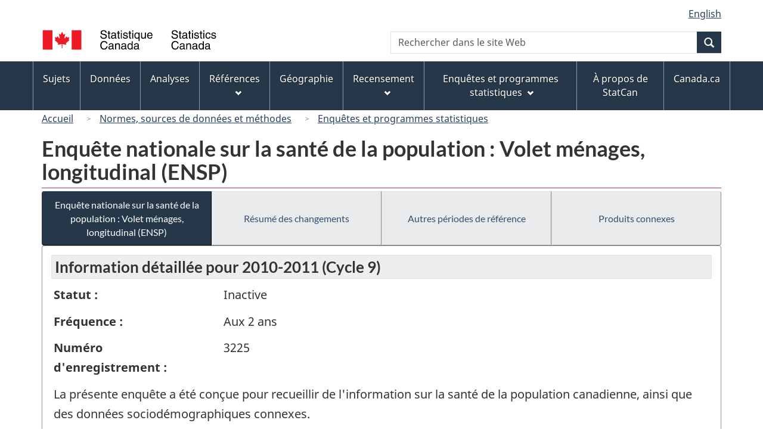

--- FILE ---
content_type: text/html
request_url: https://www23.statcan.gc.ca/imdb/p2SV_f.pl?Function=getSurvey&Id=75088
body_size: 54694
content:
<!DOCTYPE html>

<!--[if lt IE 9]><html class="no-js lt-ie9" lang="fr" dir="ltr"><![endif]--><!--[if gt IE 8]><!-->
<html class="no-js" lang="fr" dir="ltr">
<!--<![endif]-->

<head>
<meta charset="utf-8">
<!-- Web Experience Toolkit (WET) / BoÃ®te Ã  outils de l'expÃ©rience Web (BOEW)
     wet-boew.github.io/wet-boew/License-en.htm / wet-boew.github.io/wet-boew/Licence-fr.htm -->

<title>Enqu&#234;tes et programmes statistiques - Enqu&#234;te nationale sur la sant&#233; de la population &#58; Volet m&#233;nages&#44; longitudinal &#40;ENSP&#41;</title>
<meta name="description" content="La présente enquête a été conçue pour recueillir de l'information sur la santé de la population canadienne, ainsi que des données sociodémographiques connexes." />
<meta name="dcterms.creator" content="Gouvernement du Canada, Statistique Canada" />
<meta name="dcterms.title" content="Enquête nationale sur la santé de la population : Volet ménages, longitudinal (ENSP)" />
<meta name="dcterms.issued" title="W3CDTF" content="2010-05-17" />
<meta name="dcterms.modified" title="W3CDTF" content="2012-09-11" />
<meta name="dcterms.subject" title="gcstc" content="null" />
<meta name="dcterms.language" title="ISO639-2" content="fra" />
<meta name="keywords" content="Incapacité, Maladies et état de santé, Mode de vie et conditions sociales, Prévention et détection de la maladie, Santé, Santé mentale et bien-être, Services de soins de santé, Consommation d'alcool, Facteurs comportant des risques pour la santé, Indicateurs de l'état de santé, Politiques, Soins de santé" />
<meta name="STCtopic" content="Référence" />
<meta name="STCtopicID" content="4017" />
<meta name="STCsubtopic" content="Référence (général)" />
<meta name="STCsubtopicID" content="4017" />
<meta name="STCtype" content="Enquête" />
<meta content="width=device-width,initial-scale=1" name="viewport" />

<!--START css.htm -->

<meta property="dcterms:service" content="StatCan"/> 
<meta property="dcterms:accessRights" content="2"/>

<link href="/wet-boew4b/assets/favicon.ico" rel="icon" type="image/x-icon">
<link rel="stylesheet" href="/wet-boew4b/css/wet-boew.min.css">
<script src="/wet-boew4b/js/jquery.min.js"></script>

<link rel="stylesheet" href="/wet-boew4b/css/theme.min.css">
<link rel="stylesheet" href="/wet-boew4b/css/statcan.css">
<link rel="stylesheet" href="/wet-boew4b/invitation-manager/Overlay.css"> 

<noscript><link rel="stylesheet" href="/wet-boew4b/css/noscript.min.css" /></noscript>
<!-- Adobe Analytics RUN --><script src="//assets.adobedtm.com/be5dfd287373/0127575cd23a/launch-f7c3e6060667.min.js"></script>
<!-- Adobe Analytics v10 --><!--script src="//assets.adobedtm.com/be5dfd287373/8f0ead8a37e7/launch-09394abc039d.min.js"></script-->

<script>dataLayer1 = [];</script>

<!-- CustomScriptsCSSStart -->
<link rel="stylesheet" href="/wet-boew4b/imdb-templates/imdb-standards.css" />
<!-- CustomScriptsCSSEnd -->

<!--END css.htm -->

</head>

<body vocab="http://schema.org/" typeof="WebPage">

<ul id="wb-tphp">
<li class="wb-slc">
<a class="wb-sl" href="#wb-cont">Passer au contenu principal</a>
</li>
<li class="wb-slc visible-sm visible-md visible-lg">
<a class="wb-sl" href="#wb-info">Passer &#224; &#171;&#160;&#192; propos de ce site&#160;&#187;</a>
</li>
</ul>
<header role="banner">
<div id="wb-bnr" class="container">
<section id="wb-lng" class="visible-md visible-lg text-right">
<h2 class="wb-inv">S&#233;lection de la langue</h2>
<div class="row">
<div class="col-md-12">
<ul class="list-inline margin-bottom-none">
<li><a lang="en" href="
/imdb/cgi-bin/change.cgi
">English</a></li>
</ul>
</div>
</div>
</section>
<div class="row">
<div class="brand col-xs-8 col-sm-9 col-md-6">
<a href="https://www.statcan.gc.ca/fr/debut" property="URL"><img src="/wet-boew4b/assets/sig-blk-fr.svg" alt="Statistique Canada"><span class="wb-inv"> / <span lang="en">Statistics Canada</span></span></a>
</div>
<section class="wb-mb-links col-xs-4 col-sm-3 visible-sm visible-xs" id="wb-glb-mn">
<h2>Recherche et menus</h2>
<ul class="list-inline text-right chvrn">
<li><a href="#mb-pnl" title="Recherche et menus" aria-controls="mb-pnl" class="overlay-lnk" role="button"><span class="glyphicon glyphicon-search"><span class="glyphicon glyphicon-th-list"><span class="wb-inv">Recherche et menus</span></span></span></a></li>
</ul>
<div id="mb-pnl"></div>
</section>

<section id="wb-srch" class="col-xs-6 text-right visible-md visible-lg">
<h2 class="wb-inv">Recherche</h2>
<form action="https://www.statcan.gc.ca/recherche/resultats/site-recherche" method="get" name="cse-search-box" role="search" class="form-inline">
<div class="form-group wb-srch-qry">
<label for="wb-srch-q" class="wb-inv">Recherchez le site Web</label>
<input type="hidden" name="fq" value="stclac:2" />
<input id="wb-srch-q" list="wb-srch-q-ac" class="wb-srch-q form-control" name="q" type="search" value="" size="27" maxlength="150" placeholder="Rechercher dans le site Web">
<datalist id="wb-srch-q-ac">
</datalist>
</div>
<div class="form-group submit">
<button type="submit" id="wb-srch-sub" class="btn btn-primary btn-small" name="wb-srch-sub"><span class="glyphicon-search glyphicon"></span><span class="wb-inv">Recherche</span></button>
</div>
</form>
</section>
</div>
</div>

<nav role="navigation" id="wb-sm" class="wb-menu visible-md visible-lg" data-trgt="mb-pnl" data-ajax-replace="/wet-boew4b/ajax/sitemenu-fr.html" typeof="SiteNavigationElement">
	<h2 class="wb-inv">Menus des sujets</h2>
	<div class="container nvbar">
		<div class="row">
			<ul class="list-inline menu">
				<li><a href="https://www150.statcan.gc.ca/n1/fr/sujets?MM=1">Sujets</a></li>
				<li><a href="https://www150.statcan.gc.ca/n1/fr/type/donnees?MM=1">Donn&eacute;es</a></li>
				<li><a href="https://www150.statcan.gc.ca/n1/fr/type/analyses?MM=1">Analyses</a></li>
				<li><a href="https://www150.statcan.gc.ca/n1/fr/type/references?MM=1">R&eacute;f&eacute;rences</a></li>
				<li><a href="https://www.statcan.gc.ca/fr/geographie?MM=1">G&eacute;ographie</a></li>
				<li><a href="https://www.statcan.gc.ca/fr/recensement?MM=1">Recensement</a></li>
				<li><a href="https://www.statcan.gc.ca/fr/enquetes?MM=1">Enqu&ecirc;tes et programmes statistiques</a></li>
				<li><a href="https://www.statcan.gc.ca/fr/apercu/statcan?MM=1">&Agrave; propos de StatCan</a></li>
				<li><a href="https://www.canada.ca/fr.html">Canada.ca</a></li>
			</ul>
		</div>
	</div>
</nav>

<nav role="navigation" id="wb-bc" class="" property="breadcrumb">
<div class="container">
<div class="row">

<!-- Breadcrumb trail START-->

<ol class="breadcrumb">
<li><a href="http://www.statcan.gc.ca/start-debut-fra.html">Accueil</a></li>
<li><a href="https://www.statcan.gc.ca/fra/concepts/index">Normes&#44; sources de donn&#233;es et m&#233;thodes</a></li>
<li><a href="https://www23.statcan.gc.ca/imdb-bmdi/pub/indexth-fra.htm">Enqu&#234;tes et programmes statistiques</a></li>
</ol>

</div>
</div>
</nav>
</header>

<main role="main" property="mainContentOfPage" class="container">
<!-- Breadcrumb trail END-->

<h1 property="name" id="wb-cont">Enqu&#234;te nationale sur la sant&#233; de la population &#58; Volet m&#233;nages&#44; longitudinal &#40;ENSP&#41;</h1>
<div class="btn-group btn-group-justified hidden-xs hidden-print" role="group">
<a class="btn btn-default btn-primary" href="https://www23.statcan.gc.ca/imdb/p2SV_f.pl?Function=getSurvey&amp;Id=75088">Enqu&#234;te nationale sur la sant&#233; de la population &#58; Volet m&#233;nages&#44; longitudinal &#40;ENSP&#41;</a>

<a class="btn btn-default" href="https://www23.statcan.gc.ca/imdb/p2SV_f.pl?Function=getMainChange&amp;Id=75088">R&#233;sum&#233; des changements</a>

<a class="btn btn-default" href="https://www23.statcan.gc.ca/imdb/p2SV_f.pl?Function=getInstanceList&amp;Id=75088">Autres p&#233;riodes de r&#233;f&#233;rence</a>

<a class="btn btn-default" href="https://www23.statcan.gc.ca/imdb/p2SV_f.pl?Function=getSurveyProduct&amp;Id=75088">Produits connexes</a>
</div>
<div class="visible-xs mrgn-bttm-sm row active-nav hidden-print">
<div class="col-xs-12"><a class="btn btn-block btn-primary" href="https://www23.statcan.gc.ca/imdb/p2SV_f.pl?Function=getSurvey&amp;Id=75088">Enqu&#234;te nationale sur la sant&#233; de la population &#58; Volet m&#233;nages&#44; longitudinal &#40;ENSP&#41;</a></div>

<div class="col-xs-12"><a class="btn btn-block btn-default" href="https://www23.statcan.gc.ca/imdb/p2SV_f.pl?Function=getMainChange&amp;Id=75088">R&#233;sum&#233; des changements</a></div>

<div class="col-xs-12"><a class="btn btn-block btn-default" href="https://www23.statcan.gc.ca/imdb/p2SV_f.pl?Function=getInstanceList&amp;Id=75088">Autres p&#233;riodes de r&#233;f&#233;rence</a></div>

<div class="col-xs-12"><a class="btn btn-block btn-default" href="https://www23.statcan.gc.ca/imdb/p2SV_f.pl?Function=getSurveyProduct&amp;Id=75088">Produits connexes</a></div>
</div>


<!-- Open Content panel -->

<div class="panel panel-default mrgn-tp-0 mrgn-bttm-md">

<!-- Open body panel -->

<div class="panel-body">

<h2 class="bg-lgt-h2">Information détaillée pour  2010-2011 (Cycle 9) </h2><div class="row">
<div class="col-md-3"><p><strong>Statut :</strong></p></div>
<div class="col-md-9"><p>Inactive</p></div>
</div>
<div class="row">
<div class="col-md-3"><p><strong>Fréquence :</strong></p></div>
<div class="col-md-9"><p>Aux 2 ans</p></div>
</div>
<div class="row">
<div class="col-md-3"><p><strong>Numéro d'enregistrement :</strong></p></div>
<div class="col-md-9"><p>3225</p></div>
</div>
<p>La pr&#233;sente enqu&#234;te a &#233;t&#233; con&#231;ue pour recueillir de l&#39;information sur la sant&#233; de la population canadienne&#44; ainsi que des donn&#233;es sociod&#233;mographiques connexes&#46;</p>
<p><strong>Date de la parution</strong> - 12 septembre 2012. Après neuf cycles, l' Enquête nationale sur la santé de la population est terminée. Un remerciement tout spécial à tous les répondants de l'ENSP. Le temps qu'ils ont généreusement donné a rendu cette enquête possible.</p>
<ul>
<li><a href="https://www23.statcan.gc.ca/imdb/p3Instr_f.pl?Function=getInstrumentList&amp;Item_Id=75087&amp;UL=1V&amp;">Questionnaire&#40;s&#41; et guide&#40;s&#41; de d&#233;claration</a>
</li>
<li><a href="#a1">Aper&#231;u</a></li>
<li><a href="#a2">Sources de donn&#233;es et m&#233;thodologie</a></li>
<li><a href="#a3">Exactitude des donn&#233;es</a></li>
<li><a href="#a4">Documentation</a></li>
</ul>
<h3 id="a1" class="bg-lgt-h3">Aper&#231;u</h3>
<p>&#192; l&#39;automne 1991&#44; le Conseil national d&#39;information sur la sant&#233; a recommand&#233; la r&#233;alisation d&#39;une enqu&#234;te permanente nationale sur la sant&#233; de la population&#46; Cette recommandation d&#233;coulait des pressions &#233;conomiques et budg&#233;taires exerc&#233;es sur les syst&#232;mes de soins de sant&#233; et du besoin correspondant d&#39;information pouvant servir &#224; am&#233;liorer l&#39;&#233;tat de sant&#233; de la population canadienne&#46; &#192; partir d&#39;avril 1992&#44; Statistique Canada a re&#231;u des fonds pour le d&#233;veloppement de l&#39;Enqu&#234;te nationale sur la sant&#233; de la population &#40;ENSP&#41;&#46; <br><br>Les objectifs de l&#39;ENSP sont les suivants &#58; <br><br>&#45; faciliter l&#39;&#233;laboration de politiques gouvernementales en fournissant des mesures sur l&#39;&#233;tat de sant&#233; de la population&#44; une ventilation de ces donn&#233;es ainsi qu&#39;un aper&#231;u des tendances observ&#233;es&#59; <br>&#45; fournir des donn&#233;es pour effectuer des &#233;tudes analytiques qui aideront &#224; comprendre les d&#233;terminants de la sant&#233;&#59; <br>&#45; recueillir des donn&#233;es sur les corr&#233;lations entre la sant&#233; et les facteurs &#233;conomiques&#44; sociaux&#44; d&#233;mographiques&#44; professionnels et environnementaux&#59; <br>&#45; permettre de mieux comprendre la relation entre l&#39;&#233;tat de sant&#233; et l&#39;utilisation des services de sant&#233;&#44; y compris les services parall&#232;les et les services traditionnels&#59; <br>&#45; fournir des renseignements sur un panel de personnes qui seront suivies dans le temps pour refl&#233;ter la dynamique de la sant&#233; et de la maladie&#59; <br>&#45; mettre une enqu&#234;te sur la sant&#233; &#224; la disposition des provinces&#44; des territoires et d&#39;autres clients qui leur permettra de compl&#233;ter le contenu ou l&#39;&#233;chantillon &#40;en raison de la nature longitudinale de l&#39;ENSP&#44; cette option d&#39;&#233;chantillon compl&#233;mentaire n&#39;est plus en vigueur&#59; l&#39;Enqu&#234;te sur la sant&#233; dans les collectivit&#233;s canadiennes &#91;ESCC&#93; offre maintenant cette possibilit&#233;&#41;&#59; <br>&#45; permettre de coupler les donn&#233;es de l&#39;enqu&#234;te &#224; des donn&#233;es administratives courantes&#44; telles que les statistiques de l&#39;&#233;tat civil&#44; les mesures environnementales&#44; les variables li&#233;es aux collectivit&#233;s&#44; ainsi que l&#39;utilisation des services de sant&#233;&#46; <br><br>L&#39;ENSP recueille des renseignements sur la sant&#233; de la population canadienne ainsi que des renseignements sociod&#233;mographiques connexes&#46; Elle compte trois volets &#58; le volet m&#233;nages&#44; le volet &#233;tablissements de soins de sant&#233; et le volet Nord&#46; <br><br>Le volet m&#233;nages a d&#233;but&#233; en 1994&#45;1995 et est men&#233; tous les deux ans&#46; Les trois premiers cycles &#40;1994&#45;1995&#44; 1996&#45;1997&#44; 1998&#45;1999&#41; &#233;taient &#224; la fois transversaux et longitudinaux&#46; &#192; compter du cycle 4 &#40;2000&#45;2001&#41;&#44; l&#39;enqu&#234;te est devenue strictement longitudinale &#40;c&#39;est&#45;&#224;&#45;dire que l&#39;information sur la sant&#233; est recueillie aupr&#232;s des m&#234;mes personnes pour chaque cycle&#41;&#46; La documentation transversale et longitudinale du volet m&#233;nages est pr&#233;sent&#233;e s&#233;par&#233;ment&#44; de m&#234;me que la documentation des volets &#233;tablissements de soins de sant&#233; et Nord&#46; <br><br>L&#39;&#233;chantillon longitudinal de l&#39;ENSP comprend 17 276 personnes de tous les &#226;ges en 1994&#45;1995 et ces m&#234;mes personnes seront interview&#233;es tous les deux ans&#46; <br><br>Pour chaque cycle&#44; un module commun de questions sur la sant&#233; sont pos&#233;es aux r&#233;pondants&#46; Ceci permet d&#39;analyser les changements de la sant&#233; des r&#233;pondants au fil du temps&#46; En plus du module commun de questions&#44; le questionnaire inclut aussi une th&#233;matique particuli&#232;re et des suppl&#233;ments qui varient de cycle en cycle&#46; Pour la liste compl&#232;te des sujets couverts par l&#39;ENSP au fil du temps&#44; veuillez consulter le &#171; Contenu de l&#39;ENSP&#44; volet m&#233;nages &#187; dans la section Documentation au bas de la page&#46; <br><br>Sant&#233; Canada&#44; l&#39;Agence de sant&#233; publique du Canada et les minist&#232;res provinciaux de la Sant&#233; utilisent les donn&#233;es longitudinales de l&#39;ENSP pour planifier&#44; mettre en place et &#233;valuer des programmes et des politiques sur la sant&#233;&#44; et ce&#44; afin d&#39;am&#233;liorer la sant&#233; et l&#39;efficacit&#233; des services de sant&#233;&#46; Les organisations &#224; but non lucratif et les chercheurs du milieu acad&#233;mique utilisent l&#39;information afin de faire avancer la recherche et am&#233;liorer la sant&#233;&#46;</p> 
<p><strong>P&#233;riode de r&#233;f&#233;rence : </strong>Varie selon la question (par exemple : « durant les 12 derniers mois », « durant les 6 derniers mois », « durant la dernière semaine », etc.).</p>
<p><strong>P&#233;riode de collecte : </strong>En quatre trimestres &#40;d&#233;butant en mai&#44; juillet&#44; septembre et janvier&#41;&#59; ainsi qu&#39;un suivi aupr&#232;s des non&#45;r&#233;pondants d&#233;butant en avril de la deuxi&#232;me ann&#233;e&#46;</p>
<!-- h3 Description --> 
<h4>Sujets</h4>
<ul>
<li>Incapacit&#233;</li>
<li>Maladies et &#233;tat de sant&#233;</li>
<li>Mode de vie et conditions sociales</li>
<li>Pr&#233;vention et d&#233;tection de la maladie</li>
<li>Sant&#233;</li>
<li>Sant&#233; mentale et bien&#45;&#234;tre</li>
<li>Services de soins de sant&#233;</li>
</ul><!-- Sujets -->
<!-- Methodology --> 
 <h3 id="a2" class="bg-lgt-h3">Sources de donn&#233;es et m&#233;thodologie</h3>

<h4 >Population cible</h4>
<p>La population cible du volet m&#233;nages longitudinal de l&#39;ENSP comprend les membres des m&#233;nages des dix provinces canadiennes en 1994&#45;1995 &#224; l&#39;exclusion des personnes habitant dans une r&#233;serve indienne ou sur des terres de la Couronne&#44; des r&#233;sidents des &#233;tablissements de soins de sant&#233;&#44; des membres &#224; temps plein des bases des Forces canadiennes et des personnes habitant certaines r&#233;gions &#233;loign&#233;es de l&#39;Ontario et du Qu&#233;bec&#46; </p>
 <!-- Population cible -->

<h4 >&#201;laboration de l&#39;instrument</h4>
<p>Le questionnaire de chacun des cycles de l&#39;ENSP est con&#231;u en collaboration avec des sp&#233;cialistes provenant de Statistique Canada&#44; de Sant&#233; Canada&#44; des minist&#232;res provinciaux de la Sant&#233; et des chercheurs provenant du milieu acad&#233;mique&#46; Le d&#233;veloppement des questions implique une importante revue de la litt&#233;rature et de nombreuses consultations entre sp&#233;cialistes afin d&#39;adapter des instruments d&#39;enqu&#234;te existants provenant de sources reconnues ou d&#39;en cr&#233;er de nouveaux sp&#233;cialement pour l&#39;ENSP&#46; Chaque questionnaire est approuv&#233; par Statistique Canada&#44; les membres de comit&#233;s d&#39;experts ainsi que le Comit&#233; consultatif&#44; qui comprend des repr&#233;sentants des minist&#232;res provinciaux de la Sant&#233;&#44; de Sant&#233; Canada&#44; de l&#39;Agence de sant&#233; publique du Canada&#44; de Statistique Canada&#44; d&#39;autres minist&#232;res f&#233;d&#233;raux et sp&#233;cialistes&#46; <br><br>La collecte des donn&#233;es est effectu&#233;e &#224; l&#39;aide de l&#39;application d&#39;interview assist&#233;e par ordinateur &#40;IAO&#41;&#46; L&#39;ordre logique des questions est programm&#233; de fa&#231;on &#224; refl&#233;ter l&#39;instruction &#171; passez &#224; &#187; associ&#233; &#224; certaines variables comme l&#39;&#226;ge&#46; Ce programme tient aussi compte du genre de r&#233;ponse voulue&#44; des valeurs minimales et maximales&#44; des v&#233;rifications en ligne li&#233;es aux questions et ce qui doit &#234;tre fait en cas de non&#45;r&#233;ponse&#46; <br><br>Avant de proc&#233;der &#224; la collecte des donn&#233;es aupr&#232;s des r&#233;pondants&#44; l&#39;application informatique de collecte de donn&#233;es est soumise &#224; des tests rigoureux afin de rep&#233;rer toute erreur dans le cheminement du programme et dans le texte&#46; De plus&#44; on effectue des essais sur le terrain pour chaque cycle&#46; Du cycle 1 au cycle 6&#44; deux essais sur le terrain ont &#233;t&#233; effectu&#233;s&#46; Pour les cycles 7 et 8&#44; on a proc&#233;d&#233; qu&#39;&#224; un seul essai sur le terrain &#40;au mois de novembre pr&#233;c&#233;dant la collecte&#41;&#46; Les &#233;chantillons des deux essais pr&#233;c&#233;dents ont &#233;t&#233; jumel&#233;s en un seul&#46; La majorit&#233; des non&#45;r&#233;pondants de longue date ont &#233;t&#233; retir&#233;s de l&#39;&#233;chantillon&#46; Un petit nombre a &#233;t&#233; conserv&#233; afin de pouvoir&#44; entre autres&#44; tester les proc&#233;dures de d&#233;pistage&#46; Les objectifs de l&#39;essai sur le terrain restent toutefois les m&#234;mes qu&#39;auparavant&#46; Les interviews ont &#233;t&#233; men&#233;es par des intervieweurs de Statistique Canada dans des bureaux r&#233;gionaux de Statistique Canada&#46; Les objectifs principaux sont d&#39;observer les r&#233;actions des r&#233;pondants vis&#45;&#224;&#45;vis l&#39;enqu&#234;te&#44; de tester le questionnaire avec la th&#233;matique particuli&#232;re variant d&#39;un cycle &#224; l&#39;autre&#44; d&#39;estimer la dur&#233;e des diverses sections du questionnaire&#44; de d&#233;terminer les taux de r&#233;ponse et de tester les op&#233;rations et proc&#233;dures sur le terrain telles que la formation des intervieweurs et la transmission des donn&#233;es&#46; Au cycle 9&#44; aucun essai sur le terrain n&#39;a &#233;t&#233; effectu&#233; puisque les changements apport&#233;s aux questions &#233;taient minimes&#46; Au lieu&#44; des essais suppl&#233;mentaires internes ont &#233;t&#233; effectu&#233;s&#46; </p>
 <!-- &#201;laboration de l&#39;instrument -->

<h4>&#201;chantillonnage</h4>
<p>Il s&#39;agit d&#39;une enqu&#234;te longitudinale par &#233;chantillon&#46;</p>
<p>Les m&#234;mes unit&#233;s longitudinales sont observ&#233;es au fil du temp&#46; <br><br>L&#39;ENSP a utilis&#233; un plan d&#39;&#233;chantillonnage stratifi&#233; &#224; deux degr&#233;s &#40;grappes&#44; logements&#41; fond&#233; sur celui de l&#39;Enqu&#234;te sur la population active &#40;EPA&#41; dans toutes les provinces&#44; &#224; l&#39;exception du Qu&#233;bec&#44; o&#249; il se fond sur le plan de l&#39;Enqu&#234;te sociale et de sant&#233; &#40;ESS&#41; r&#233;alis&#233;e par Sant&#233; Qu&#233;bec en 1992&#45;1993&#46; <br><br>Le plan de sondage de l&#39;EPA est constitu&#233; d&#39;un &#233;chantillon stratifi&#233; &#224; plusieurs degr&#233;s compos&#233; de logements s&#233;lectionn&#233;s parmi les grappes&#46; Chaque province a &#233;t&#233; divis&#233;e en 3 types de r&#233;gions &#40;grands centres urbains&#44; villes urbaines et r&#233;gions rurales&#41; &#224; partir desquelles des strates g&#233;ographiques et&#47;ou socio&#233;conomiques distinctes ont &#233;t&#233; form&#233;es&#46; Dans la plupart des strates&#44; on a choisi 6 grappes&#44; g&#233;n&#233;ralement des secteurs de d&#233;nombrement &#40;SD&#41;&#44; selon une m&#233;thode d&#39;&#233;chantillonnage avec probabilit&#233; proportionnelle &#224; la taille &#40;PPT&#41;&#46; L&#39;&#233;chantillon de logements a &#233;t&#233; obtenu une fois que les op&#233;rations de listage des grappes ont &#233;t&#233; termin&#233;es&#46; En raison des besoins particuliers de l&#39;ENSP&#44; de l&#233;g&#232;res modifications ont &#233;t&#233; apport&#233;es au plan de sondage de l&#39;EPA&#46; Pour de plus amples renseignements sur le plan d&#39;&#233;chantillonnage de l&#39;ENSP&#44; consultez le chapitre 5 de la Documentation longitudinale&#46; <br><br>Au Qu&#233;bec&#44; l&#39;&#233;chantillon de l&#39;ENSP a &#233;t&#233; pr&#233;lev&#233; parmi les logements qui ont particip&#233; &#224; l&#39;ESS&#44; r&#233;alis&#233;e par Sant&#233; Qu&#233;bec en 1992&#45;1993&#46; Cette enqu&#234;te a port&#233; sur 16 010 logements qui ont &#233;t&#233; s&#233;lectionn&#233;s selon un plan d&#39;&#233;chantillonnage &#224; deux degr&#233;s semblable &#224; celui de l&#39;EPA&#46; La province a &#233;t&#233; divis&#233;e g&#233;ographiquement en recoupant 15 secteurs sanitaires avec quatre cat&#233;gories de densit&#233; urbaine &#40;la r&#233;gion m&#233;tropolitaine de recensement de Montr&#233;al&#44; les capitales r&#233;gionales&#44; les petites agglom&#233;rations urbaines et le secteur rural&#41;&#46; Dans chaque secteur&#44; les grappes ont &#233;t&#233; d&#233;finies &#224; l&#39;aide de caract&#233;ristiques socio&#233;conomiques et s&#233;lectionn&#233;es &#224; l&#39;aide d&#39;une m&#233;thode d&#39;&#233;chantillonnage PPT&#46; On a d&#233;nombr&#233; les grappes s&#233;lectionn&#233;es et on a pr&#233;lev&#233; des &#233;chantillons al&#233;atoires de logements parmi celles&#45;ci&#44; &#224; raison de dix logements par grappe dans les grandes villes et de vingt ou trente logements ailleurs&#46; <br><br>Au cours du premier cycle de l&#39;ENSP &#40;1994&#45;1995&#41;&#44; l&#39;&#233;chantillon a &#233;t&#233; &#233;tabli en choisissant tout d&#39;abord des m&#233;nages&#44; puis &#224; l&#39;int&#233;rieur de chacun d&#39;eux&#44; un membre de 12 ans et plus devant devenir le r&#233;pondant longitudinal&#46; L&#39;&#233;chantillon longitudinal de l&#39;ENSP comprend tous les r&#233;pondants longitudinaux qui ont r&#233;pondu minimalement au volet g&#233;n&#233;ral du questionnaire au cycle 1&#46; Il comprend &#233;galement 2 022 enfants provenant du premier cycle de l&#39;Enqu&#234;te longitudinale nationale sur les enfants et les jeunes &#40;ELNEJ&#41;&#46; Ces enfants &#233;taient interview&#233;s lors de l&#39;ELNEJ pour l&#39;ENSP au cycle 1 et ont &#233;t&#233; interview&#233;s pour l&#39;ENSP &#224; partir du deuxi&#232;me cycle&#46; Il est &#224; noter que quatre provinces ont choisi l&#39;option d&#39;achat d&#39;unit&#233;s d&#39;&#233;chantillonnage additionnelles en haussant leur financement pour ainsi augmenter l&#39;&#233;chantillon du cycle 1 qui leur avait &#233;t&#233; allou&#233;&#44; pour des fins transversales&#46; Ces unit&#233;s additionnelles ne faisaient pas partie de l&#39;&#233;chantillon longitudinal&#46; L&#39;&#233;chantillon longitudinal de l&#39;ENSP est constitu&#233; de 17 276 personnes et n&#39;est pas renouvel&#233; au fil du temps&#46; </p>
<!-- &#201;chantillonnage -->

<h4>Sources des donn&#233;es</h4>
<p>Il s&#39;agit d&#39;une enqu&#234;te &#224; participation volontaire&#46;</p>
<p>Les donn&#233;es sont obtenues directement aupr&#232;s des r&#233;pondants&#46;</p>
<p>Pour des raisons de saisonnalit&#233;&#44; la collecte est r&#233;partie en quatre trimestres &#58; d&#233;butant en mai&#44; juillet&#44; septembre et janvier&#46; Une p&#233;riode de collecte est ajout&#233;e d&#233;butant en avril de la deuxi&#232;me ann&#233;e pour effectuer le suivi aupr&#232;s des non&#45;r&#233;pondants&#46; Les dates et les causes de d&#233;c&#232;s sont confirm&#233;es avec la Base canadienne de donn&#233;es de l&#39;&#233;tat civil &#45; D&#233;c&#232;s&#46; Les causes sont alors cod&#233;es &#224; l&#39;aide de la Classification statistique internationale des maladies et des probl&#232;mes de sant&#233; connexes&#44; Dixi&#232;me r&#233;vision &#40;CIM&#45;10&#41;&#46; <br><br>La collecte a &#233;t&#233; effectu&#233;e par des intervieweurs travaillant &#224; partir des quatre bureaux r&#233;gionaux de Statistique Canada &#40;Edmonton&#44; Sturgeon Falls&#44; Sherbrooke et Halifax&#41;&#46; <br><br>La collecte de donn&#233;es aupr&#232;s des r&#233;pondants du panel de la composante des m&#233;nages qui ont d&#233;m&#233;nag&#233; en &#233;tablissement de soins de sant&#233; a &#233;t&#233; men&#233;e en personne au moyen d&#39;un questionnaire papier jusqu&#39;au cycle 8&#44; lorsque l&#39;ENSP a adopt&#233; l&#39;application d&#39;interview sur place assist&#233;e par ordinateur &#40;IPAO&#41;&#46; On utilise les questionnaires du volet &#233;tablissements de soins de sant&#233; &#224; cette fin&#46; <br><br>Au d&#233;but de chaque cycle&#44; les membres vivants du panel longitudinal re&#231;oivent par courrier une lettre annon&#231;ant le d&#233;but de la collecte ainsi que des renseignements suppl&#233;mentaires incluant des r&#233;sultats qui sont bas&#233;s sur les donn&#233;es de l&#39;ENSP&#46; L&#39;interview est effectu&#233;e &#224; l&#39;aide de l&#39;application d&#39;interview assist&#233; par ordinateur &#40;IAO&#41;&#46; Au cycle 1&#44; 75 &#37; des interviews aupr&#232;s des r&#233;pondants longitudinaux ont &#233;t&#233; men&#233;es en personne et le reste&#44; par t&#233;l&#233;phone&#46; Depuis le cycle 2&#44; environ 95 &#37; des interviews ont &#233;t&#233; men&#233;es par t&#233;l&#233;phone&#46; On proc&#232;de &#224; des interviews sur place lorsque le r&#233;pondant n&#39;a pas le t&#233;l&#233;phone&#44; &#224; la demande d&#39;un r&#233;pondant ou lorsque le r&#233;pondant vit en &#233;tablissement de soins de sant&#233;&#46; L&#39;interview dure moins d&#39;une heure&#46; Les interviews aupr&#232;s des r&#233;pondants de moins de 12 ans sont effectu&#233;es par personnes interpos&#233;es&#46; Cependant&#44; la d&#233;claration par personne interpos&#233;e pour les autres r&#233;pondants n&#39;est permise que pour des raisons de maladie ou d&#39;incapacit&#233;&#46; <br><br>Les intervieweurs sont des employ&#233;s embauch&#233;s par Statistique Canada&#46; Pour chaque cycle&#44; ils suivent une formation sp&#233;cifique sur l&#39;ENSP et re&#231;oivent un manuel de r&#233;f&#233;rence&#46; <br><br>Le questionnaire est con&#231;u pour &#234;tre utilis&#233; avec une application d&#39;IAO&#46; On sp&#233;cifie le genre de r&#233;ponse voulue&#44; les valeurs minimales et maximales&#44; les v&#233;rifications en ligne li&#233;es aux questions et ce qui doit &#234;tre fait en cas de non&#45;r&#233;ponse&#46; Le questionnaire IAO s&#39;adapte au r&#233;pondant interview&#233; selon les donn&#233;es recueillies pendant l&#39;interview en cours et lors des cycles pr&#233;c&#233;dents&#46; <br><br>&#192; la collecte&#44; tous les efforts raisonnables sont d&#233;ploy&#233;s pour que les r&#233;pondants longitudinaux participent &#224; l&#39;enqu&#234;te&#46; La formation des intervieweurs inclut divers moyens pour r&#233;duire le nombre de non&#45;contacts et de refus et ainsi maximiser les chances de d&#233;pistage&#46; Aucune interview n&#39;est men&#233;e avec des r&#233;pondants vivant &#224; l&#39;ext&#233;rieur du Canada et des &#201;tats&#45;Unis&#46; <br><br>Un certain nombre de questions permettent une r&#233;ponse ouverte&#46; On code la r&#233;ponse &#224; ces questions en utilisant divers syst&#232;mes de classification&#46; <br><br>Les donn&#233;es concernant l&#39;industrie et l&#39;occupation pour tous les cycles sont cod&#233;es en utilisant le Syst&#232;me de classification des industries de l&#39;Am&#233;rique du Nord &#40;SCIAN&#41; 2007 et la Classification nationale des professions pour statistiques &#40;CNP&#45;S&#41; 2006&#46; <br><br>La classification des m&#233;dicaments pour tous les cycles se fonde sur le Syst&#232;me de classification anatomique th&#233;rapeutique chimique &#40;ATC&#41; d&#233;velopp&#233; par l&#39;Organisation mondiale de la Sant&#233; &#40;OMS&#41;&#46; <br><br>Pour tous les cycles&#44; l&#39;&#233;tat de sant&#233; ou les probl&#232;mes de sant&#233; causant une limitation d&#39;activit&#233;s &#233;taient cod&#233;s conform&#233;ment &#224; la CIM&#45;10&#46; <br><br>Lorsque le d&#233;c&#232;s d&#39;un r&#233;pondant est confirm&#233; avec la Base canadienne de donn&#233;es de l&#39;&#233;tat civil &#45; D&#233;c&#232;s&#44; on saisit la cause et la date du d&#233;c&#232;s&#46; La cause du d&#233;c&#232;s est cod&#233;e &#224; l&#39;aide de la CIM&#45;10&#46; </p>
<p>Voir le&#40;s&#41; <a href="https://www23.statcan.gc.ca/imdb/p3Instr_f.pl?Function=getInstrumentList&amp;Item_Id=75087&amp;UL=1V&amp;">Questionnaire&#40;s&#41; et guide&#40;s&#41; de d&#233;claration</a>
.</p>
<!-- Sources des donn&#233;es -->

<h4 >D&#233;tection des erreurs</h4>
<p>La v&#233;rification des donn&#233;es est effectu&#233;e en deux &#233;tapes&#46; La premi&#232;re &#233;tape de v&#233;rification des donn&#233;es est effectu&#233;e lors de la collecte des donn&#233;es&#46; Les intervalles permis pour les variables ont &#233;t&#233; programm&#233;s dans l&#39;application d&#39;interview assist&#233;e par ordinateur &#40;IAO&#41; de m&#234;me que des v&#233;rifications de coh&#233;rences entre les variables et entre les cycles&#46; L&#39;encha&#238;nement des questions est contr&#244;l&#233; par l&#39;application d&#39;IAO&#46; Un message d&#39;avertissement s&#39;affiche &#224; l&#39;&#233;cran de l&#39;application d&#39;IAO lorsqu&#39;une valeur non permise est saisie ou lorsque l&#39;application d&#233;tecte une erreur de coh&#233;rence&#46; L&#39;intervieweur a alors la possibilit&#233; de confirmer les r&#233;ponses aupr&#232;s du r&#233;pondant&#46; Dans la majorit&#233; des cas&#44; la situation doit &#234;tre r&#233;solue afin de poursuivre l&#39;interview&#46; La deuxi&#232;me &#233;tape de v&#233;rification des donn&#233;es s&#39;effectue lors du traitement des donn&#233;es au bureau central &#40;principalement sur les programmes informatiques&#41;&#46; En g&#233;n&#233;ral&#44; les incoh&#233;rences trouv&#233;es &#224; cette &#233;tape sont corrig&#233;es en donnant la valeur &#171; non d&#233;clar&#233; &#187; &#224; une ou plusieurs des variables en cause&#46; La seule exception concerne la v&#233;rification des liens de parent&#233; pour laquelle les incoh&#233;rences sont trait&#233;es manuellement&#46; </p>
 <!-- D&#233;tection des erreurs -->

<h4 >Imputation</h4>
<p>Ne s&#39;applique pas&#46; </p>
 <!-- Imputation -->

<h4 >Estimation</h4>
<p>L&#39;estimation &#224; partir des donn&#233;es de l&#39;ENSP est effectu&#233;e en utilisant les poids d&#39;&#233;chantillonnage fournis avec chaque ensemble de donn&#233;es&#46; Ces poids sont calcul&#233;s par une approche qui calcule un poids initial repr&#233;sentant l&#39;inverse de la probabilit&#233; de s&#233;lection&#46; Celui&#45;ci est ensuite ajust&#233; pour tenir compte de diff&#233;rentes sp&#233;cificit&#233;s de l&#39;enqu&#234;te&#46; L&#39;ajustement typique est celui utilis&#233; pour compenser la non&#45;r&#233;ponse&#59; des groupes de r&#233;ponse homog&#232;nes sont form&#233;s &#224; partir des donn&#233;es disponibles tant aupr&#232;s des r&#233;pondants que des non&#45;r&#233;pondants&#46; Pour l&#39;&#233;chantillon longitudinal&#44; cet ajustement vise &#224; utiliser le plus possible les donn&#233;es longitudinales recueillies aupr&#232;s des r&#233;pondants aux cycles pr&#233;c&#233;dents&#46; L&#39;algorithme Chi&#45;Square Automatic Interaction Detection &#40;CHAID&#41; est utilis&#233; pour d&#233;terminer quelles variables caract&#233;risent le mieux les groupes de r&#233;ponse&#46; Une fois les ajustements apport&#233;s&#44; la derni&#232;re &#233;tape consiste &#224; poststratifier les poids &#224; l&#39;int&#233;rieur de chaque province&#44; selon 10 groupes d&#39;&#226;ge&#45;sexe &#40;poststratification unidimensionnelle&#41;&#46; Cette poststratification permet d&#39;assurer la coh&#233;rence avec les estimations de population &#40;bas&#233;es sur le Recensement de 1996&#41; pour l&#39;ann&#233;e 1994&#44; ann&#233;e de r&#233;f&#233;rence pour le panel&#46; <br><br>&#192; la fin de chaque interview&#44; des questions sont pos&#233;es quant &#224; la permission de partager des donn&#233;es avec les partenaires d&#39;enqu&#234;te qui sont Sant&#233; Canada&#44; l&#39;Agence de sant&#233; publique du Canada et les minist&#232;res provinciaux de la Sant&#233;&#46; La version &#171; partag&#233;e &#187; du fichier de microdonn&#233;es ne contient que les r&#233;pondants ayant accept&#233; de partager leurs donn&#233;es &#40;avec leurs poids correspondants&#41;&#46; Le calcul de ces poids consiste &#224; redistribuer les poids des non&#45;partageants aux partageants utilisant une approche semblable &#224; celle utilis&#233;e pour l&#39;ajustement de la non&#45;r&#233;ponse&#46; Puisque les partenaires d&#39;enqu&#234;tes ont uniquement acc&#232;s aux donn&#233;es partag&#233;es&#44; ils doivent utiliser ces poids de partage lors de l&#39;estimation&#46; <br><br>Plusieurs ensembles de poids longitudinaux ont &#233;t&#233; calcul&#233;s au cours des cycles de l&#39;ENSP&#46; D&#39;abord&#44; des poids d&#39;&#233;chantillonnage ont &#233;t&#233; calcul&#233;s au cycle 1 pour repr&#233;senter l&#39;ensemble du panel de 17 276 personnes&#46; Au cycle 2&#44; deux types de poids longitudinaux ont &#233;t&#233; calcul&#233;s&#59; un premier associ&#233; uniquement au sous&#45;ensemble des membres du panel ayant r&#233;pondu de fa&#231;on compl&#232;te &#224; l&#39;enqu&#234;te aux deux cycles&#44; puis un second associ&#233; au sous&#45;ensemble ayant r&#233;pondu de fa&#231;on partielle ou compl&#232;te aux deux cycles&#46; &#192; partir du cycle 3&#44; les poids du sous&#45;ensemble ayant fourni une r&#233;ponse compl&#232;te &#224; tous les cycles ont &#233;t&#233; recalcul&#233;s apr&#232;s chaque cycle&#46; <br><br>Pour le calcul de la variance&#44; &#233;tant donn&#233; le plan de sondage complexe&#44; l&#39;ENSP a recours &#224; la m&#233;thode du bootstrap&#46; Cette m&#233;thode permet de tenir compte des complexit&#233;s du plan de sondage&#44; de m&#234;me que des nombreux ajustements apport&#233;s aux poids lors du processus de pond&#233;ration&#46; Pour chaque poids d&#39;&#233;chantillonnage&#44; un ensemble de poids bootstrap est disponible pour calculer les variances&#46; Il est &#224; noter que le programme Bootvar&#44; un programme de macros disponible en SAS et SPSS&#44; est distribu&#233; avec les poids bootstrap afin de faciliter le calcul des variances selon cette m&#233;thode&#46; <br><br>Pour de plus amples renseignements sur le processus d&#39;estimation&#44; consultez la section 7&#46;4 de la Documentation longitudinale de l&#39;ENSP&#46; </p>
 <!-- Estimation -->

<h4 >&#201;valuation de la qualit&#233;</h4>
<p>Diverses strat&#233;gies sont mises en place pendant la collecte de donn&#233;es afin d&#39;am&#233;liorer le taux de r&#233;ponse&#44; par exemple &#58; formation des intervieweurs&#44; lettre d&#39;introduction&#44; d&#233;pliant&#44; utilisation d&#39;autres langues que le fran&#231;ais et l&#39;anglais pour mener les interviews&#44; r&#233;&#233;chelonnement des interviews lorsque n&#233;cessaire&#44; suivi des non&#45;r&#233;pondants&#44; d&#233;pistage&#44; surveillance des taux de r&#233;ponse&#44; transfert d&#39;un nombre de cas &#224; d&#39;autres bureaux&#44; etc&#46; <br><br>Les donn&#233;es de l&#39;ENSP sont collect&#233;es &#224; l&#39;aide d&#39;une application d&#39;interview assist&#233; par ordinateur &#40;IAO&#41; qui permet d&#39;assurer que toutes les questions appropri&#233;es et uniquement celles&#45;ci sont pos&#233;es aux r&#233;pondants&#46; L&#39;application IAO est soumise &#224; des essais &#224; grande &#233;chelle en interne pour rep&#233;rer toute erreur dans l&#39;encha&#238;nement du programme ou dans le texte&#46; De plus&#44; pour chaque cycle&#44; on a effectu&#233; des essais sur le terrain&#46; Quatre bureaux r&#233;gionaux de Statistique Canada y participaient&#46; Les principaux objectifs de ces essais visaient principalement &#224; observer les r&#233;actions des r&#233;pondants face &#224; l&#39;enqu&#234;te&#44; &#224; estimer la dur&#233;e des diverses sections du questionnaire&#44; &#224; &#233;tudier les taux de r&#233;ponse et &#224; &#233;valuer les questions avec r&#233;troaction&#46; Les op&#233;rations et les proc&#233;dures sur le terrain&#44; la formation des intervieweurs et l&#39;application IAO &#40;par exemple le questionnaire sur ordinateur&#41; sont aussi soumises &#224; des essais&#46; La mise &#224; l&#39;essai de l&#39;application se poursuit de fa&#231;on continue jusqu&#39;au d&#233;but de la collecte des donn&#233;es de l&#39;enqu&#234;te&#46; <br><br>La v&#233;rification des donn&#233;es est effectu&#233;e en ligne &#224; l&#39;aide de l&#39;application d&#39;IAO lors de la collecte des donn&#233;es&#46; L&#39;intervieweur ne peut pas saisir des valeurs situ&#233;es &#224; l&#39;ext&#233;rieur de l&#39;&#233;tendue des valeurs permises et les erreurs d&#39;encha&#238;nement sont contr&#244;l&#233;es &#224; l&#39;aide de l&#39;application d&#39;IAO &#40;l&#39;instruction &#171; passez &#224; &#187;&#41;&#46; Certains types d&#39;incoh&#233;rences ou de r&#233;ponses inhabituelles sont v&#233;rifi&#233;s au bureau central apr&#232;s la collecte des donn&#233;es&#46; Les incoh&#233;rences sont habituellement corrig&#233;es en donnant la valeur &#171; non d&#233;clar&#233;e &#187; aux questions mises en cause&#46; <br><br>Les fichiers&#44; les clich&#233;s d&#39;enregistrement&#44; les programmes&#44; la documentation et les CD&#45;ROM sont v&#233;rifi&#233;s et test&#233;s avant d&#39;&#234;tre distribu&#233;s &#224; l&#39;ext&#233;rieur de Statistique Canada&#46; <br><br>La qualit&#233; des donn&#233;es est un aspect important &#224; toute enqu&#234;te&#46; L&#39;&#233;tude de la qualit&#233; des donn&#233;es permet de v&#233;rifier la fiabilit&#233; et l&#39;exactitude de l&#39;information recueillie et aide &#224; d&#233;terminer quelles &#233;tapes doivent &#234;tre suivies pour am&#233;liorer la qualit&#233; des donn&#233;es des prochains cycles&#46; Le chapitre 9 de la Documentation longitudinale fournit de l&#39;information relative aux erreurs dues &#224; l&#39;&#233;chantillonnage et aux erreurs non dues &#224; l&#39;&#233;chantillonnage &#40;taux de r&#233;ponse&#44; de refus&#44; de personnes non d&#233;pist&#233;es&#44; d&#39;&#233;rosion&#44; de &#171; ne sait pas &#187;&#41;&#46; <br><br>Taux de r&#233;ponse <br>Veuillez noter que le taux de r&#233;ponse du cycle 1 est bas&#233; sur les 20 095 personnes choisies pour faire partie du panel longitudinal alors que le taux de r&#233;ponse des cycles suivants est bas&#233; sur les 17 276 individus qui forment le panel longitudinal&#46; <br><br>Cycles Taux de r&#233;ponse <br>Cycle 1 &#58; 83&#44;6 &#37; <br>Cycle 2 &#58; 92&#44;8 &#37; <br>Cycle 3 &#58; 88&#44;3 &#37; <br>Cycle 4 &#58; 84&#44;9 &#37; <br>Cycle 5 &#58; 80&#44;8 &#37; <br>Cycle 6 &#58; 77&#44;6 &#37; <br>Cycle 7 &#58; 77&#44;0 &#37; <br>Cycle 8 &#58; 70&#44;7 &#37; <br>Cycle 9 &#58; 69&#44;7 &#37; <br><br>Non&#45;r&#233;ponse partielle <br>Les taux de non&#45;r&#233;ponse partielle ont &#233;t&#233; calcul&#233;s &#224; partir du nombre de refus ou de &#171; Ne sait pas &#187; ainsi que du nombre de valeurs valides pour chaque variable&#44; sous&#45;module et module du questionnaire&#46; Le taux global des refus au cycle 9 &#233;tait de 0&#44;1 &#37; et celui des &#171; Ne sait pas &#187;&#44; de 0&#44;4 &#37;&#46; Les plus hauts taux de non&#45;r&#233;ponse &#233;taient observ&#233;s pour quelques variables dans les modules du revenu et de la sant&#233; pr&#233;ventive&#46; </p>
 <!-- &#201;valuation de la qualit&#233; -->

<h4 >Contr&#244;le de la divulgation</h4>
<p>La Loi interdit &#224; Statistique Canada de rendre publique toute donn&#233;e susceptible de r&#233;v&#233;ler de l&#39;information obtenue en vertu de la Loi sur la statistique se rapportant &#224; toute personne&#44; entreprise ou organisation reconnaissable sans que cette personne&#44; entreprise ou organisation le sache ou y consente par &#233;crit&#46; Diverses r&#232;gles de confidentialit&#233; s&#39;appliquent &#224; toutes les donn&#233;es diffus&#233;es ou publi&#233;es afin d&#39;emp&#234;cher la publication ou la divulgation de toute information jug&#233;e confidentielle&#46; Au besoin&#44; des donn&#233;es sont supprim&#233;es pour emp&#234;cher la divulgation directe ou par recoupements de donn&#233;es reconnaissables&#46;<br><br>L&#39;acc&#232;s aux fichiers&#45;ma&#238;tres longitudinaux de m&#234;me qu&#39;&#224; l&#39;information exclue des fichiers de microdonn&#233;es &#224; grande diffusion &#40;FMGD&#41; peut &#234;tre obtenu par l&#39;entremise du Programme des centres de donn&#233;es de recherche de Statistique Canada ou par le programme d&#39;acc&#232;s &#224; distance&#46; On peut &#233;galement acheter des tableaux personnalis&#233;s&#46; Tous les r&#233;sultats sont v&#233;rifi&#233;s pour respecter la confidentialit&#233; avant d&#39;&#234;tre fournis aux utilisateurs&#46;<br><br>Avant de diffuser ou de publier des estimations tir&#233;es de ces fichiers de microdonn&#233;es&#44; les utilisateurs doivent d&#39;abord d&#233;terminer le nombre de r&#233;pondants &#233;chantillonn&#233;s qui ont fourni les donn&#233;es entrant dans le calcul de l&#39;estimation&#46; Si ce nombre est inf&#233;rieur &#224; 30&#44; l&#39;estimation pond&#233;r&#233;e ne doit pas &#234;tre diffus&#233;e&#44; quelle que soit la valeur de son coefficient de variation&#46; Pour les estimations pond&#233;r&#233;es bas&#233;es sur des &#233;chantillons compos&#233;s de 30 r&#233;pondants ou plus&#44; les utilisateurs doivent calculer le coefficient de variation de l&#39;estimation arrondie et suivre les lignes directrices ci&#45;apr&#232;s&#46; <br><br>Les estimations qui figurent dans le corps d&#39;un tableau statistique sont arrondies &#224; la centaine pr&#232;s selon la m&#233;thode d&#39;arrondissement classique&#46; Si le premier ou le seul chiffre &#224; supprimer se situe de z&#233;ro &#224; quatre&#44; le dernier chiffre qu&#39;on garde ne change pas&#46; Si le premier ou le seul chiffre &#224; supprimer se situe de cinq &#224; neuf&#44; on augmente d&#39;une unit&#233; la valeur du dernier chiffre &#224; garder&#46; Les totaux partiels marginaux et les totaux marginaux des tableaux statistiques sont calcul&#233;s d&#39;apr&#232;s leurs &#233;l&#233;ments correspondants non arrondis&#44; puis arrondis &#224; leur tour &#224; la centaine pr&#232;s selon la m&#233;thode d&#39;arrondissement classique&#46; Les moyennes&#44; les proportions&#44; les taux et les pourcentages doivent &#234;tre calcul&#233;s &#224; partir d&#39;&#233;l&#233;ments non arrondis &#40;par exemple&#44; les num&#233;rateurs et&#47;ou les d&#233;nominateurs&#41;&#44; puis arrondis &#224; une d&#233;cimale pr&#232;s selon la m&#233;thode d&#39;arrondissement classique&#46; Pour arrondir &#224; un seul chiffre selon cette m&#233;thode classique&#44; si le dernier ou le seul chiffre &#224; supprimer se situe de z&#233;ro &#224; quatre&#44; le dernier chiffre &#224; garder ne change pas&#46; Si le premier ou le seul chiffre &#224; supprimer se situe de cinq &#224; neuf&#44; on augmente d&#39;une unit&#233; le dernier chiffre &#224; garder&#46; Les sommes et les diff&#233;rences d&#39;agr&#233;gat &#40;ou de rapports&#41; sont calcul&#233;es &#224; partir de leurs &#233;l&#233;ments correspondants non arrondis&#44; puis arrondies &#224; leur tour &#224; la centaine pr&#232;s &#40;ou &#224; la premi&#232;re d&#233;cimale pr&#232;s&#41; selon la m&#233;thode d&#39;arrondissement classique&#46; On ne doit en aucun cas publier ni diffuser d&#39;une autre fa&#231;on des estimations non arrondies&#46; </p>
 <!-- Contr&#244;le de la divulgation -->

<h4 >R&#233;visions et d&#233;saisonnalisation</h4>
<p>Cette m&#233;thodologie ne s&#39;applique pas &#224; cette enqu&#234;te&#46; </p>
 <!-- R&#233;visions et d&#233;saisonnalisation -->

 <!-- Methodology --> 
<h3 id="a3" class="bg-lgt-h3">Exactitude des donn&#233;es</h3>
<p>Des erreurs de couverture surviennent &#224; diff&#233;rentes &#233;tapes de l&#39;enqu&#234;te &#58; durant la construction du plan de sondage&#44; la d&#233;finition des unit&#233;s d&#39;&#233;chantillonnage&#44; la collecte et le traitement des donn&#233;es&#46; Un indicateur&#44; soit le taux de glissement&#44; est utilis&#233; pour mesurer l&#39;erreur de couverture&#46; Le taux de glissement repr&#233;sente l&#39;&#233;cart entre les estimations de population tir&#233;es de l&#39;enqu&#234;te &#40;en utilisant les poids avant poststratification&#41; et les plus r&#233;centes estimations de population bas&#233;es sur le recensement&#46; L&#39;&#233;cart est exprim&#233; en pourcentage de l&#39;estimation bas&#233;e sur le recensement&#46; Comme pour la plupart des enqu&#234;tes&#44; on observe une sous&#45;couverture pour l&#39;ENSP qui se manifeste par un taux de glissement positif &#40;environ 10 &#37; pour l&#39;&#233;chantillon longitudinal choisi en 1994&#45;1995&#41;&#46; Pour r&#233;duire l&#39;effet de l&#39;erreur de couverture&#44; les poids d&#39;&#233;chantillonnage sont ajust&#233;s lors du calcul en fonction des estimations de population pour la p&#233;riode de r&#233;f&#233;rence de l&#39;enqu&#234;te&#46; <br><br>M&#233;thodes utilis&#233;es pour estimer l&#39;erreur d&#39;&#233;chantillonnage <br>La variance et les coefficients de variation &#40;c&#46;v&#46;&#41; des estimations produites &#224; partir de ces fichiers de donn&#233;es sont calcul&#233;s en utilisant la m&#233;thode bootstrap&#46; Pour chaque cycle&#44; les utilisateurs ont acc&#232;s &#224; un fichier contenant des poids bootstrap&#44; un programme de calcul de la variance et des c&#46;v&#46; pour un certain nombre de statistiques et une documentation compl&#232;te&#46; Des tableaux CANSIM tir&#233;s des donn&#233;es longitudinales de l&#39;ENSP&#44; disponibles dans la publication Internet de l&#39;ENSP &#40;publication 82&#45;618&#41;&#44; pr&#233;sentent les intervalles de confiance ou un indicateur standard de pr&#233;cision des estimations bas&#233;s sur la Politique visant &#224; informer les utilisateurs sur la qualit&#233; des donn&#233;es et la m&#233;thodologie de Statistique Canada&#46; Ces tableaux portent sur les sujets suivants &#58; la consommation de tabac&#44; l&#39;auto&#45;&#233;valuation de la sant&#233;&#44; l&#39;indice de masse corporelle et l&#39;activit&#233; physique&#46; <br><br>Pour de plus amples renseignements sur l&#39;exactitude des donn&#233;es&#44; veuillez consulter les chapitres 10 et 11 de la Documentation longitudinale de l&#39;ENSP&#46; </p>
<!-- Exactitude des donn&#233;es -->
<h3 id="a4" class="bg-lgt-h3">Documentation</h3>
<ul class="list-group mrgn-lft-sm">
   <li  class="list-group-item"><strong>Contenu de l&#39;ENSP&#44; volet m&#233;nages&#44; cycles 1 &#224; 9</strong>
<ul class="list-unstyled mrgn-lft-lg">
<li>Format :
 <a href="https://www.statcan.gc.ca/fra/programmes-statistiques/document/3225_D3_T9_V4"><span class="wb-inv">Contenu de l&#39;ENSP&#44; volet m&#233;nages&#44; cycles 1 &#224; 9 - ARCHIV&#201; &#45; HTML</span>[ARCHIV&#201; &#45; HTML]</a> <a href="https://www.statcan.gc.ca/fra/programmes-statistiques/document/3225_D3_T9_V4-fra.pdf"> <span class="wb-inv">Contenu de l&#39;ENSP&#44; volet m&#233;nages&#44; cycles 1 &#224; 9 - ARCHIV&#201; &#45; PDF, 105.34</span>[ARCHIV&#201; &#45; PDF, 105.34<abbr title="kilobyte"> kb</abbr>]</a> </li>
</ul></li>
</ul>
<!-- Documentation -->
 <!-- h2 Detail information -->


</div><!-- Close panel-body -->

</div><!-- Close panel -->

<!-- ContentEnd -->

<div class="pagedetails">
	<dl id="wb-dtmd">
		<dt>Date de modification&#160;:&#32;</dt>
		<dd><time property="dateModified">
2012-09-11
</time></dd>
	</dl>
</div>
</main>

<footer id="wb-info">
	<h2 class="wb-inv">&Agrave; propos de ce site</h2>
	<div class="gc-contextual">
		<div class="container">
			<nav>
				<h3>Statistique Canada</h3>
				<ul class="list-unstyled colcount-sm-2 colcount-md-3">
					<li><a href="https://www.statcan.gc.ca/fr/reference/centreref/index">Contactez StatCan</a></li>
					<li><a href="https://www.statcan.gc.ca/fr/confiance">Centre de confiance</a></li>
				</ul>
			</nav>
		</div>
	</div>
	<div class="gc-main-footer">
		<div class="container">
			<nav>
				<h3>Gouvernement du Canada</h3>
				<ul class="list-unstyled colcount-sm-2 colcount-md-3">
					<li><a href="https://www.canada.ca/fr/contact.html">Toutes les coordonn&eacute;es</a></li>
					<li><a href="https://www.canada.ca/fr/gouvernement/min.html">Minist&egrave;res et organismes</a></li>
					<li><a href="https://www.canada.ca/fr/gouvernement/systeme.html">&Agrave; propos du gouvernement</a></li>
				</ul>
				<h4><span class="wb-inv">Th&egrave;mes et sujets</span></h4>
				<ul class="list-unstyled colcount-sm-2 colcount-md-3">
					<li><a href="https://www.canada.ca/fr/services/emplois.html">Emplois</a></li>
					<li><a href="https://www.canada.ca/fr/services/immigration-citoyennete.html">Immigration et citoyennet&eacute;</a></li>
					<li><a href="https://voyage.gc.ca/">Voyage et tourisme</a></li>
					<li><a href="https://www.canada.ca/fr/services/entreprises.html">Entreprises</a></li>
					<li><a href="https://www.canada.ca/fr/services/prestations.html">Prestations</a></li>
					<li><a href="https://www.canada.ca/fr/services/sante.html">Sant&eacute;</a></li>
					<li><a href="https://www.canada.ca/fr/services/impots.html">Imp&ocirc;ts</a></li>
					<li><a href="https://www.canada.ca/fr/services/environnement.html">Environnement et ressources naturelles</a></li>
					<li><a href="https://www.canada.ca/fr/services/defense.html">S&eacute;curit&eacute; nationale et d&eacute;fense</a></li>
					<li><a href="https://www.canada.ca/fr/services/culture.html">Culture, histoire et sport</a></li>
					<li><a href="https://www.canada.ca/fr/services/police.html">Services de police, justice et urgences</a></li>
					<li><a href="https://www.canada.ca/fr/services/transport.html">Transport et infrastructure</a></li>
					<li><a href="https://www.international.gc.ca/world-monde/index.aspx?lang=fra">Le Canada et le monde</a></li>
					<li><a href="https://www.canada.ca/fr/services/finance.html">Argent et finance</a></li>
					<li><a href="https://www.canada.ca/fr/services/science.html">Science et innovation</a></li>
					<li><a href="https://www.canada.ca/fr/services/autochtones.html">Autochtones</a></li>
					<li><a href="https://www.canada.ca/fr/services/veterans.html">V&eacute;t&eacute;rans et militaires</a></li>
					<li><a href="https://www.canada.ca/fr/services/jeunesse.html">Jeunesse</a></li>
				</ul>
			</nav>
		</div>
	</div>
	<div class="gc-sub-footer">
		<div class="container d-flex align-items-center">
			<nav>
				<h3 class="wb-inv">Organisation du gouvernement du Canada</h3>
				<ul>
					<li><a href="https://www.canada.ca/fr/sociaux.html">M&eacute;dias sociaux</a></li>
					<li><a href="https://www.canada.ca/fr/mobile.html">Applications mobiles</a></li>
					<li><a href="https://www.canada.ca/fr/gouvernement/a-propos.html">&Agrave; propos de Canada.ca</a></li>
					<li><a href="https://www.statcan.gc.ca/fr/avis">Avis</a></li>
					<li><a href="https://www.statcan.gc.ca/fr/reference/privee">Confidentialit&eacute;</a></li>
				</ul>
			</nav>
			<div class="wtrmrk align-self-end">
				<img src="/wet-boew4b/assets/wmms-blk.svg" alt="Symbole du gouvernement du Canada" />
			</div>
		</div>
	</div>
</footer>

<!--[if gte IE 9 | !IE ]><!--> 
<script src="/wet-boew4b/js/wet-boew.min.js"></script> 
<script src="/wet-boew4b/js/theme.min.js"></script> 
<!--<![endif]--> 
<!--[if lt IE 9]>
<script src="/wet-boew4b/js/ie8-wet-boew2.min.js"></script>
<![endif]--> 
<!-- InvitationManager --> 
<script src="/wet-boew4b/invitation-manager/Overlay.js"></script> 
<script src="/wet-boew4b/invitation-manager/InvitationManager.js"></script> 
<!-- End InvitationManager --> 
<script type="text/javascript">_satellite.pageBottom();</script>
<!-- CustomScriptsJSStart -->
<!-- CustomScriptsJSEnd -->

</body>
</html>
